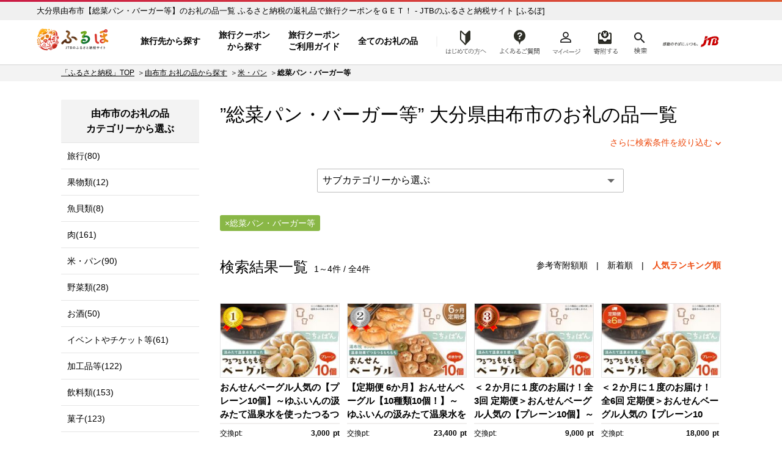

--- FILE ---
content_type: text/html; charset=UTF-8
request_url: https://furu-po.com/goods_list/442135/1/42
body_size: 15385
content:

<!DOCTYPE html>
<html lang="ja">
<head>
	<meta charset="UTF-8">

	<title>大分県由布市 【総菜パン・バーガー等】のお礼の品一覧 | JTBのふるさと納税サイト&nbsp;[ふるぽ]</title>
<meta name="description" content="大分県由布市,【総菜パン・バーガー等】のお礼の品一覧,ふるさと納税の返礼品でJTBの「旅行クーポン」や「旅行券」、ホテル旅館の「宿泊券」をGET！選べる旅先多数、北海道から沖縄まで、ふるさと納税で旅にでかけよう。">
<meta name="keywords" content="大分県由布市,総菜パン・バーガー等,ふるさと納税,ふるぽ">
	<meta http-equiv="Content-Type" content="text/html; charset=utf-8">
	<meta http-equiv="Content-Style-Type" content="text/css">
	<meta http-equiv="Content-Script-Type" content="text/javascript">
	<meta name="viewport" content="width=device-width,initial-scale=1.0,minimum-scale=1.0">

	<link rel="canonical" href="https://furu-po.com/goods_list/442135/1/42">
		
	<!-- CSS in head Start -->
	
	<link rel="stylesheet" href="https://furu-po.com/css/cssreset-min.css">
	<link rel="stylesheet" href="https://furu-po.com/css/reset.css">
	<link rel="stylesheet" href="https://furu-po.com/css/style.css?2411140100">
	<link rel="stylesheet" href="https://furu-po.com/css/product.css?2008261730">
	<link rel="stylesheet" href="https://furu-po.com/css/slick.css">
	<link rel="stylesheet" href="https://furu-po.com/css/slick-theme.css">
	<link rel="stylesheet" href="https://furu-po.com/css/kendo.common.min.css">
	<link rel="stylesheet" href="https://furu-po.com/css/remodal.css">
	<link rel="stylesheet" href="https://furu-po.com/css/remodal-default-theme.css">
	<link rel="stylesheet" href="https://furu-po.com/css/meanmenu.css" media="all">
	<link rel="stylesheet" href="https://furu-po.com/css/modaal.min.css" media="all">
	<link rel="stylesheet" href="https://furu-po.com/css/new2021/common/common.css"/>

	<!-- favicon -->
    <link rel="shortcut icon" href="/favicon.ico"/>
    <link rel="apple-touch-icon" sizes="180x180" href="/apple-touch-icon.png"/>
	<!-- End favicon -->
	<!-- CSS in head End -->

	<!-- Script in head Start -->
	
<!-- Google Tag Manager -->
<script>(function(w,d,s,l,i){w[l]=w[l]||[];w[l].push({'gtm.start':
new Date().getTime(),event:'gtm.js'});var f=d.getElementsByTagName(s)[0],
j=d.createElement(s),dl=l!='dataLayer'?'&l='+l:'';j.async=true;j.src=
'https://www.googletagmanager.com/gtm.js?id='+i+dl;f.parentNode.insertBefore(j,f);
})(window,document,'script','dataLayer','GTM-PT96LD6');</script>
<!-- End Google Tag Manager -->

<script src="https://cdn-blocks.karte.io/f13eefcb8c2cca98d6a04d16f1d129a6/builder.js"></script>
	<!-- Script in head End -->

	<script type="application/ld+json">
	{"@context":"http://schema.org/","@type":"BreadcrumbList","itemListElement":[{"@type":"ListItem","position":1,"name":"JTBのふるさと納税サイト [ふるぽ]","item":"https://furu-po.com/"},{"@type":"ListItem","position":2,"name":"由布市 お礼の品から探す","item":"https://furu-po.com/goods_list/442135"},{"@type":"ListItem","position":3,"name":"米・パン","item":"https://furu-po.com/goods_list/442135/1"},{"@type":"ListItem","position":4,"name":"総菜パン・バーガー等"}]}	</script>

	<!-- egg start -->
	<script type="text/javascript" src="https://furu-po.com/js/common.js"></script>

	<style type="text/css">
	<!--
	/* ページャー */
	.table_none span{ color:#721B29; border:1px solid #F2C7CE; padding:3px 6px; font-size:13px; line-height:16px; background-color:#F8E3E6; font-weight:bold;}

	.table_none a,
	.table_none a:link,
	.table_none a:visited{ color:#933131; border:1px #E48F9C solid; padding:3px 6px; font-size:13px; line-height:16px;}
	.table_none a:active,
	.table_none a:hover{  color:#fff; border:1px #E05151 solid; padding:3px 6px; font-size:13px; line-height:16px; background-color:#E05151;}

	.next_page a{border:1px #039936 solid; padding:6px 6px 0px 6px;}

	.td_next_page{ padding-left:26px;padding-left:12px!important; padding-right:12px!important;}
	.next_page a:link,
	.next_page a:visited{color:#aa0000!important;}
	.next_page a:active,#contents .next_page a:hover{color: #fff!important;}

	-->
	</style>
	<!-- egg end -->

	<style type="text/css">
	<!--
	.sidenavi .side_nav_bnr {
	display: inline-block;
	width: 226px;
	margin: 0 auto 20px auto;
}
.sidenavi .side_nav_bnr ul li {
	display: inline-block;
	width: 100%;
	height: auto;
	margin: 0 0 8px 0;
}
.sidenavi .side_nav_bnr ul li:last-of-type {
	margin: 0;
}
@media(max-width:1023px){
	.sidenavi .side_nav_bnr {
		width: 94%!important;
		margin: 0 3% 0 3%;
	}
	.sidenavi .side_nav_bnr ul li {
		display: inline-block;
		float: left;
		width: 46%;
		height: auto;
		margin: 0 1.8% 10px 1.8%;
	}
	.sidenavi .side_nav_bnr ul li:last-of-type {
		margin: 0 1.6% 10px 1.6%;
	}
	.sidenavi .side_nav_bnr ul li img {
		width: 100%;
		height: auto;
	}
}
@media screen and (min-width:640px) and ( max-width:1023px) {
	.sidenavi .side_nav_bnr ul li {
		width: 31%;
		margin: 0 1% 10px 1%;
	}
	.sidenavi .side_nav_bnr ul li:last-of-type {
		margin: 0 1% 10px 1%;
	}
}
#top-topics {
	margin: 30px auto;
	padding: 0;
}
#top-topics ul {
	display: inline-block;
	margin: 0 auto 15px auto;
width: 90%;
}
#top-topics ul li {
	font-size: 15px;
	display: inline-block;
	padding: 0 8px 0 0;
	vertical-align: middle;
	margin: 0 0 15px 0;
	color: #000;
	height: 30px;
	font-weight: bold;
}
#top-topics ul  a {
}
#top-topics ul li:hover {
	color: #f37f56;
}
@media(max-width:600px){
	#top-topics {
		width: 90%;
		margin: 0 auto;
		padding: 0;
		text-align: center;
	}
	#top-topics ul {
		width: 100%;
		margin: 0 0 10px 0;
	}
	#top-topics ul li {
	padding: 0;
	margin: 0 0.5% 5px 0.5%;
	}
}
.tooltip {
	position: relative;
	display: inline-block;
	cursor: pointer;
}
.tooltip .tooltiptext {
	position: absolute;
	z-index: 1;
	bottom: 50px;
	left: 8%;
	visibility: hidden;
	width: auto;
	white-space: nowrap;
	padding: 0.5em 0.8em;
	transition: opacity 1s;
	text-align: center;
	opacity: 0;
	color: #ffffff;
	font-weight: normal;
	font-size: 14px;
	line-height: 1.4;
	border-radius: 10px;
	background-color: #f56e00;
}
.tooltip .tooltiptext::after {
	position: absolute;
	top: 100%;
	left: 50%;
	margin-left: -5px;
	content: ' ';
	border: 8px solid transparent;
	border-top-color: #f56e00;
}
.tooltip:hover .tooltiptext {
	visibility: visible;
	opacity: 1;
}
@media(max-width:600px){
.tooltip:hover .tooltiptext {
	display: none;
}
}
.top-topics_search {
	display: inline-block;
	width: 100%;
	margin: 0 0 20px 0;
	background: #f8f8f8;
}
.top-topics_search .top-topics_search_inner {
	margin: 20px 10px;
	text-align: left;
}
.top-topics_search .top-topics_search_inner .top-head-search {
	display: inline-block;
	width: 100%;
	margin: 0 0 12px 0;
}
.top-topics_search .top-topics_search_inner .top-head-search h2 {
	float: left;
	font-size: 15px;
	font-weight: bold;
	margin-right: 20px;
	line-height: 36px;
}
.top-topics_search .top-topics_search_inner .top-head-search input[type="text"] {
	float: left;
	width: 500px;
	padding: 5px 10px 3px 10px;
	margin: 0 10px 0 0;
	background: #fff;
	border: 0;
	font-size: 17px;
	border: 1px #dcdcdc solid;
	box-shadow: 3px 3px 3px rgba(0, 0, 0, 0.3) inset;
}
.top-topics_search .top-topics_search_inner .top-head-search input.btn {
	float: left;
	margin: 0;
	width: 80px;
	font-size: 17px;
	padding: 4px 0;
	background: #89b746;
	border: 0;
	color: #ffffff;
	border-radius: 2px;
	-webkit-border-radius: 2px;
	-moz-border-radius: 2px;
	cursor: pointer;
	outline: none;
}
	-->
	</style>
	
</head>

<body>
<div id="wrapper">

	<!--  HEADER Start  -->
	<!-- Google Tag Manager (noscript) -->
<noscript><iframe src="https://www.googletagmanager.com/ns.html?id=GTM-PT96LD6"
				  height="0" width="0" style="display:none;visibility:hidden"></iframe></noscript>
<!-- End Google Tag Manager (noscript) -->

	<header class="header-global">
		<div class="inner-wrap">

			<!--  PC Header Start  -->
			<div class="head-pc">
				<p id="h1-Title">
					<a href="https://furu-po.com/">ふるぽ　JTBのふるさと納税サイト</a>
				</p>
									<p class="head_read">大分県由布市【総菜パン・バーガー等】のお礼の品一覧  ふるさと納税の返礼品で旅行クーポンをＧＥＴ！ - JTBのふるさと納税サイト&nbsp;[ふるぽ]</p>
								<nav class="head-nav" style="display: none;">
					<ul class="head-nav-txt">
						<li class="nav01">
							<a href="https://furu-po.com/area">旅行先から探す</a>
						</li>
						<li class="nav02">
							<a href="https://furu-po.com/coupon">旅行クーポン<br>から探す</a>
						</li>
						<li class="nav04">
							<a href="https://furu-po.com/travel">旅行クーポン<br>ご利用ガイド</a>
						</li>
						<li class="nav03 btn-toggle"><a href="#">全てのお礼の品</a></li>
						<div class="toggle_box collapsible">
							<div class="item-list">
								<div class="mark"></div>
								<div class="hide_menu btn-close">閉じる</div>

								<div class="toggle-ttl border-bottom"><a href="https://furu-po.com/ranking.php">ランキング</a></div>
								<div class="toggle-ttl"><a href="https://furu-po.com/lg_list.php">地域から探す</a></div>
								<ul class="toggle-nav-lg">
									<li><a href="https://furu-po.com/lg_list/hokkaido">北海道</a></li>
									<li><a href="https://furu-po.com/lg_list/tohoku">東北</a></li>
									<li><a href="https://furu-po.com/lg_list/kanto">関東</a></li>
									<li><a href="https://furu-po.com/lg_list/chubu">中部</a></li>
									<li><a href="https://furu-po.com/lg_list/kinki">近畿</a></li>
									<li><a href="https://furu-po.com/lg_list/chugoku">中国</a></li>
									<li><a href="https://furu-po.com/lg_list/shikoku">四国</a></li>
									<li><a href="https://furu-po.com/lg_list/kyushu">九州</a></li>
									<li><a href="https://furu-po.com/lg_list/okinawa">沖縄</a></li>
								</ul>
								<div class="toggle-ttl"><p>カテゴリーから探す</p></div>

								<!--  お礼の品からさがす Start  -->
								<ul><li><a href="https://furu-po.com/goods_list/280"><img src="https://furu-po.com/s3img/category/280.jpg" alt="旅行" /><h3>旅行(2543)</h3></a></li>
<li><a href="https://furu-po.com/goods_list/7"><img src="https://furu-po.com/s3img/category/7.jpg" alt="果物類" /><h3>果物類(10888)</h3></a></li>
<li><a href="https://furu-po.com/goods_list/3"><img src="https://furu-po.com/s3img/category/3.jpg" alt="魚貝類" /><h3>魚貝類(6317)</h3></a></li>
<li><a href="https://furu-po.com/goods_list/2"><img src="https://furu-po.com/s3img/category/2.jpg" alt="肉" /><h3>肉(9943)</h3></a></li>
<li><a href="https://furu-po.com/goods_list/1"><img src="https://furu-po.com/s3img/category/1.jpg" alt="米・パン" /><h3>米・パン(5088)</h3></a></li>
<li><a href="https://furu-po.com/goods_list/5"><img src="https://furu-po.com/s3img/category/5.jpg" alt="エビ・カニ等" /><h3>エビ・カニ等(988)</h3></a></li>
<li><a href="https://furu-po.com/goods_list/6"><img src="https://furu-po.com/s3img/category/6.jpg" alt="野菜類" /><h3>野菜類(1592)</h3></a></li>
<li><a href="https://furu-po.com/goods_list/8"><img src="https://furu-po.com/s3img/category/8.jpg" alt="お酒" /><h3>お酒(5449)</h3></a></li>
<li><a href="https://furu-po.com/goods_list/10"><img src="https://furu-po.com/s3img/category/10.jpg" alt="イベントやチケット等" /><h3>イベントやチケット等(4862)</h3></a></li>
<li><a href="https://furu-po.com/goods_list/20"><img src="https://furu-po.com/s3img/category/20.jpg" alt="加工品等" /><h3>加工品等(10795)</h3></a></li>
<li><a href="https://furu-po.com/goods_list/31"><img src="https://furu-po.com/s3img/category/31.jpg" alt="飲料類" /><h3>飲料類(4494)</h3></a></li>
<li><a href="https://furu-po.com/goods_list/32"><img src="https://furu-po.com/s3img/category/32.jpg" alt="菓子" /><h3>菓子(5830)</h3></a></li>
<li><a href="https://furu-po.com/goods_list/33"><img src="https://furu-po.com/s3img/category/33.jpg" alt="麺類" /><h3>麺類(1673)</h3></a></li>
<li><a href="https://furu-po.com/goods_list/34"><img src="https://furu-po.com/s3img/category/34.jpg" alt="家具・装飾品" /><h3>家具・装飾品(13717)</h3></a></li>
<li><a href="https://furu-po.com/goods_list/35"><img src="https://furu-po.com/s3img/category/35.jpg" alt="美容" /><h3>美容(2267)</h3></a></li>
<li><a href="https://furu-po.com/goods_list/125"><img src="https://furu-po.com/s3img/category/125.jpg" alt="調味料・油" /><h3>調味料・油(2108)</h3></a></li>
<li><a href="https://furu-po.com/goods_list/136"><img src="https://furu-po.com/s3img/category/136.jpg" alt="雑貨・日用品" /><h3>雑貨・日用品(27661)</h3></a></li>
<li><a href="https://furu-po.com/goods_list/144"><img src="https://furu-po.com/s3img/category/144.jpg" alt="ファッション" /><h3>ファッション(13672)</h3></a></li>
<li><a href="https://furu-po.com/goods_list/152"><img src="https://furu-po.com/s3img/category/152.jpg" alt="感謝状等" /><h3>感謝状等(38)</h3></a></li>
<li><a href="https://furu-po.com/goods_list/166"><img src="https://furu-po.com/s3img/category/166.jpg" alt="地域のお礼の品" /><h3>地域のお礼の品(1547)</h3></a></li>
<li><a href="https://furu-po.com/goods_list/176"><img src="https://furu-po.com/s3img/category/176.jpg" alt="卵（鶏、烏骨鶏等）" /><h3>卵（鶏、烏骨鶏等）(203)</h3></a></li>
<li><a href="https://furu-po.com/goods_list/281"><img src="https://furu-po.com/s3img/category/281.jpg" alt="鍋セット" /><h3>鍋セット(856)</h3></a></li>
<li><a href="https://furu-po.com/goods_list/1150"><img src="https://furu-po.com/s3img/category/1150.jpg" alt="コロナ被害事業者支援" /><h3>コロナ被害事業者支援(37)</h3></a></li>
<li><a href="https://furu-po.com/goods_list/1223"><img src="https://furu-po.com/s3img/category/1223.jpg" alt="スポーツ・アウトドア" /><h3>スポーツ・アウトドア(4086)</h3></a></li>
<li><a href="https://furu-po.com/goods_list/135"><img src="https://furu-po.com/s3img/category/135.jpg" alt="民芸品・工芸品" /><h3>民芸品・工芸品(13222)</h3></a></li>
<li><a href="https://furu-po.com/goods_list/1200"><img src="https://furu-po.com/s3img/category/1200.jpg" alt="電化製品" /><h3>電化製品(2637)</h3></a></li>
<li><a href="https://furu-po.com/goods_list.php?events=search&キーワード=ギフト：ギフト対象商品&検索=検索"><img src="https://furu-po.com/s3img/category/gift_01.png" alt="ギフト商品" /><h3>ギフト対象商品(3561)</h3></a></li>
</ul>
								<!--  お礼の品からさがす Start  -->

							</div>
						</div>
						<li class="nav08 btn-toggle"><a href="https://furu-po.com/first01.php">はじめての方へ</a></li>
						<div class="toggle_box3 collapsible">
							<div class="item-list">
								<div class="mark"></div>
								<div class="hide_menu3 btn-close">閉じる</div>

								<!--  はじめての方へ Start  -->
								
	<ul>
		<li class="fnav01"><a href="https://furu-po.com/first01.php">ふるさと納税とは？</a></li>
		<li class="fnav02"><a href="https://furu-po.com/first02.php">便利なポイント制？</a></li>
		<li class="fnav03"><a href="https://furu-po.com/first03.php">ふるぽとは？</a></li>
		<li class="fnav04"><a href="https://furu-po.com/first04.php">ふるさと納税の流れ</a></li>
		<li class="fnav05"><a href="https://furu-po.com/first05.php">控除上限を計算する</a></li>
	</ul>

								<!--  はじめての方へ Start  -->

							</div>
						</div>
					</ul>
				</nav>

				<nav class="help">
					<ul>
						<li class="nav09"><a href="https://faq.furu-po.com/?site_domain=donor">よくあるご質問</a></li>
						<li class="nav05"><a href="https://furu-po.com/mypage/">マイページ</a></li>
						<li class="nav06 nav-cart"><a href="https://furu-po.com/cart.php">寄附するリスト</a></li>
						<li class="nav07 btn-toggle"><a href="https://furu-po.com/save_search_keyword.php">検索</a></li>
						<div class="toggle_box2 collapsible">
							<div class="mark"></div>
							<div class="hide_menu2 btn-close">×</div>
							<form action="https://furu-po.com/save_search_keyword.php" name="form_events_header" method="GET">
								<strong>探したいお礼の品は何ですか？</strong>
								<input name="events" type="hidden" value="search">
								<input type="text" name="キーワード" placeholder="キーワード入力"/>
								<input type="submit" name="検索" value="検索" class="btn" />
							</form>
						</div>
					</ul>
					<a href="https://www.jtb.co.jp/" target="_blank" rel="noopener noreferrer"><img src="https://furu-po.com/img/jtb_logo_190927.png" alt="感動のそばに、いつも。JTB" /></a>
				</nav>
			</div><!--  PC Header End  -->

			<!--  SP Header Start  -->
			<div class="head-sp">
				<p id="h1-Title">
					<a href="https://furu-po.com/">ふるぽ　JTBのふるさと納税サイト</a>
				</p>
									<p class="head_read">大分県由布市【総菜パン・バーガー等】のお礼の品一覧  ふるさと納税の返礼品で旅行クーポンをＧＥＴ！ - JTBのふるさと納税サイト&nbsp;[ふるぽ]</p>
								<nav class="help">
					<ul>
						<li class="nav08"><a href="https://furu-po.com/first01.php">はじめての方へ</a></li>
						<li class="nav09"><a href="https://faq.furu-po.com/?site_domain=donor">よくあるご質問</a></li>
						<li class="nav05"><a href="https://furu-po.com/mypage/">マイページ</a></li>
						<li class="nav06 nav-cart"><a href="https://furu-po.com/cart.php">寄附する</a></li>
					</ul>
				</nav>
				<div class="jtb-logo"><a href="https://www.jtb.co.jp/" target="_blank" rel="noopener noreferrer"><img src="https://furu-po.com/img/jtb_logo_sp.png" alt="感動のそばに、いつも。JTB" /></a></div>
				<div class="sp-head-nav">
					<div class="head-search">
						<form action="https://furu-po.com/save_search_keyword.php" name="form_events_header" method="GET">
							<input name="events" type="hidden" value="search">
							<input type="text" name="キーワード" placeholder="キーワード入力"/>
							<input type="image" src="https://furu-po.com/img/new2021/common/icon_search.png" alt="検索" class="btn">
						</form>
					</div>

					<nav class="head-nav-sp">
					<ul>
						<li class="nav01">
							<a href="https://furu-po.com/area">旅行先から探す</a>
						</li>
						<li class="nav02">
							<a href="https://furu-po.com/coupon">旅行クーポン<br>から探す</a>
						</li>
						<li class="nav04">
							<a href="https://furu-po.com/travel">旅行クーポン<br>ご利用ガイド</a>
						</li>
						<li class="nav03 btn-toggle"><a href="#">全ての<br>お礼の品</a></li>

						<div class="toggle_box collapsible">
							<div class="item-list">
								<div class="hide_menu btn-close"></div>

								<p class="nav-ttl">全てのお礼の品</p>
								<div class="toggle-ttl"><a href="https://furu-po.com/ranking.php">ランキング</a></div>
								<div class="toggle-ttl accordion-trigger border-top"><p>地域から探す</p></div>
									<ul class="accordion-cont">
									<li><a href="https://furu-po.com/lg_list.php">地域から探すTOP</a></li>
										<li><a href="https://furu-po.com/lg_list/hokkaido">北海道</a></li>
										<li><a href="https://furu-po.com/lg_list/tohoku">東北</a></li>
										<li><a href="https://furu-po.com/lg_list/kanto">関東</a></li>
										<li><a href="https://furu-po.com/lg_list/chubu">中部</a></li>
										<li><a href="https://furu-po.com/lg_list/kinki">近畿</a></li>
										<li><a href="https://furu-po.com/lg_list/chugoku">中国</a></li>
										<li><a href="https://furu-po.com/lg_list/shikoku">四国</a></li>
										<li><a href="https://furu-po.com/lg_list/kyushu">九州</a></li>
										<li><a href="https://furu-po.com/lg_list/okinawa">沖縄</a></li>
									</ul>
									<div class="toggle-ttl border-top accordion-trigger"><p>カテゴリーから探す</p></div>

									<!--  お礼の品からさがす Start  -->
									<ul class="accordion-cont"><li><a href="https://furu-po.com/goods_list/280">旅行(2543)</a></li>
<li><a href="https://furu-po.com/goods_list/7">果物類(10888)</a></li>
<li><a href="https://furu-po.com/goods_list/3">魚貝類(6317)</a></li>
<li><a href="https://furu-po.com/goods_list/2">肉(9943)</a></li>
<li><a href="https://furu-po.com/goods_list/1">米・パン(5088)</a></li>
<li><a href="https://furu-po.com/goods_list/5">エビ・カニ等(988)</a></li>
<li><a href="https://furu-po.com/goods_list/6">野菜類(1592)</a></li>
<li><a href="https://furu-po.com/goods_list/8">お酒(5449)</a></li>
<li><a href="https://furu-po.com/goods_list/10">イベントやチケット等(4862)</a></li>
<li><a href="https://furu-po.com/goods_list/20">加工品等(10795)</a></li>
<li><a href="https://furu-po.com/goods_list/31">飲料類(4494)</a></li>
<li><a href="https://furu-po.com/goods_list/32">菓子(5830)</a></li>
<li><a href="https://furu-po.com/goods_list/33">麺類(1673)</a></li>
<li><a href="https://furu-po.com/goods_list/34">家具・装飾品(13717)</a></li>
<li><a href="https://furu-po.com/goods_list/35">美容(2267)</a></li>
<li><a href="https://furu-po.com/goods_list/125">調味料・油(2108)</a></li>
<li><a href="https://furu-po.com/goods_list/136">雑貨・日用品(27661)</a></li>
<li><a href="https://furu-po.com/goods_list/144">ファッション(13672)</a></li>
<li><a href="https://furu-po.com/goods_list/152">感謝状等(38)</a></li>
<li><a href="https://furu-po.com/goods_list/166">地域のお礼の品(1547)</a></li>
<li><a href="https://furu-po.com/goods_list/176">卵（鶏、烏骨鶏等）(203)</a></li>
<li><a href="https://furu-po.com/goods_list/281">鍋セット(856)</a></li>
<li><a href="https://furu-po.com/goods_list/1150">コロナ被害事業者支援(37)</a></li>
<li><a href="https://furu-po.com/goods_list/1223">スポーツ・アウトドア(4086)</a></li>
<li><a href="https://furu-po.com/goods_list/135">民芸品・工芸品(13222)</a></li>
<li><a href="https://furu-po.com/goods_list/1200">電化製品(2637)</a></li>
<li><a href="https://furu-po.com/goods_list.php?events=search&キーワード=ギフト：ギフト対象商品&検索=検索">ギフト対象商品(3561)</a></li>
</ul>
									<!--  お礼の品からさがす Start  -->
							</div>
						</div>
					</ul>
				</nav>
				</div>
			</div><!--  SP Header End  -->

		</div>
	</header>


	
	<!--  HEADER End  -->

<form name="form_events" id="form_events" action="/goods_list.php" method="GET"  enctype="multipart/form-data" >
<input name="events" type="hidden" value="search">
<input name="lg" type="hidden" value="442135">
<input name="category" type="hidden" value="1">
<input name="subcategory" type="hidden" value="42">
<input name="sub2category" type="hidden" value="">
<input name="amount" type="hidden" value="">
<input name="area" type="hidden" value="">
<input name="pref" type="hidden" value="">
<input name="sort" type="hidden" value="">
<input name="id" type="hidden">
<input name="p" type="hidden" value="">
<input name="キーワード" type="hidden" value="">


	<!-- MainContent Start 2Column -->
	<section class="column">

		<div class="topic-path"><ul class="breadcrumb"><li><a href="https://furu-po.com/">「ふるさと納税」TOP</a></li><li><a href="https://furu-po.com/goods_list/442135">由布市 お礼の品から探す</a></li><li><a href="https://furu-po.com/goods_list/442135/1">米・パン</a></li><li class="current"><strong>総菜パン・バーガー等</strong></li></ul></div>
		<div class="two-column lg-page">

			<!-- MainContent Start -->
			<div class="maincontent">

				<!-- Search -->
				<div class="search">

					<div class="search-result">

						<h1>”総菜パン・バーガー等”&nbsp;大分県<a href="https://furu-po.com/lg_list/kyushu/oita/442135">由布市</a>のお礼の品一覧</h1>
						
						<div class="refine"><a href="#" data-remodal-target="modal">さらに検索条件を絞り込む</a></div>

						<!-- SubCategory Menu Start -->
												<div class="subcategory">
							<div class="ranking-menu cp_category">
								<form name="sort_form">
									<select name="サブカテゴリ_選択" id="サブカテゴリ_選択"  onchange="dropsort();">
										<option value="">サブカテゴリーから選ぶ</option>
										<option value="goods_list/442135/1/42/497">総菜パン</option>									</select>
								</form>
							</div>
						</div>
												<!-- SubCategory Menu end -->

						<div class="sub-category">
							<div class="condition">
								<div class="tag" name="conditions" id="conditions_subcategory_1_42"><p>総菜パン・バーガー等</p></div>							</div>
						</div>
					</div>

					<div class="remodal" data-remodal-id="modal">
						<a data-remodal-action="close" class="remodal-close"></a>
						<div class="popup">
							<div class="popup_head">
								<h2>検索条件を変更する</h2>
								<p>今指定している検索条件に加えて、さらにあなたのお好きな条件で絞り込むことができます</p>
							</div>
							<div class="popup_body" style="height: auto;" >

																<h3>選択中の自治体</h3>
								<ul>
									<li class="current"><a href="javascript:void(0)" onClick="return false;">大分県由布市</a></li>
								</ul>
								
								<h3>寄附金額</h3>
								<ul id="condition_amount">
									<li id="amount_9999"><a href="javascript:void(0)" onClick="return false;">～9,999円</a></li>
									<li id="amount_19999"><a href="javascript:void(0)" onClick="return false;">～19,999円</a></li>
									<li id="amount_20000-49999"><a href="javascript:void(0)" onClick="return false;">20,000円～49,999円</a></li>
									<li id="amount_50000"><a href="javascript:void(0)" onClick="return false;">50,000円～</a></li>
									<li id="amount_100000"><a href="javascript:void(0)" onClick="return false;">100,000円～</a></li>
									<li id="amount_200000"><a href="javascript:void(0)" onClick="return false;">200,000円～</a></li>
									<li id="amount_500000"><a href="javascript:void(0)" onClick="return false;">500,000円～</a></li>
									<li id="amount_1000000"><a href="javascript:void(0)" onClick="return false;">1,000,000円～</a></li>
								</ul>

																	<h3>サブカテゴリー</h3>
									<ul id="condition_category">
																				<li id="subcategory_42"><a href="javascript:void(0)" onClick="return false;">総菜パン・バーガー等(4)</a></li>
																				<li id="subcategory_497"><a href="javascript:void(0)" onClick="return false;">総菜パン(4)</a></li>
																	</ul>
								
								
							</div>
							<div class="popup_foot">
							<a href="#" name="do_search">この条件で検索する</a>
							</div>
						</div>
					</div>

					<!-- ジャンプボタン Start -->
									<!--<div id="top-topics">
					<ul>
						<a href="/goods_recommend_list.php" target="_blank"><li class="topics_osusume">
							<div class="tooltip">
							<picture>
								<source media="(max-width:600px)" srcset="/s3img/keyword/topics_osusume_sp.png">
								<img src="/s3img/keyword/topics_osusume.png" alt="スタッフおすすめ">
							</picture>
							<span class="tooltiptext">今週の特集はこちら<br>
							～趣味を楽しもう。～</span>
							</div>
						</li></a>
						<a href="/today_pick_up_list.php" target="_blank"><li class="topics_pickup">
							<picture>
								<source media="(max-width:600px)" srcset="/s3img/keyword/topics_pickup_sp.png">
								<img src="/s3img/keyword/topics_pickup.png" alt="本日のピックアップ">
							</picture>
						</li></a>
						<a href="/small_quantity_goods_list.php" target="_blank"><li class="topics_close">
							<picture>
								<source media="(max-width:600px)" srcset="/s3img/keyword/topics_close_sp.png">
								<img src="/s3img/keyword/topics_close.png" alt="受付終了間近">
							</picture>
						</li></a>
					</ul>
				</div>--><!-- TOP TOPICS End -->					<!-- ジャンプボタン End -->

					<div class="search-list">
											<h2>検索結果一覧<span>1～4件&nbsp;/&nbsp;全4件</span></h2>
						<div class="sort">
													<a href="#" id="sort_kifugaku">参考寄附額順</a>　|　<a href="#" id="sort_new">新着順</a>　|　<span class="current" id="sort_popular">人気ランキング順</span>
												</div>

						<div class="itemlist">
							<div class="box">
								<div class="photo">
									<div class="rank rank01">1</div>									<a href="https://furu-po.com/goods_detail.php?id=12361433" target="_blank" rel="noopener noreferrer"><img src="https://furu-po.com/s3img/thumb/goods_img/1/12361433/20230613114057/7844405.thumb.jpg" alt="おんせんベーグル人気の【プレーン10個】～ゆふいんの汲みたて温泉水を使ったつるつるもちもちのベーグル～" class="img" /></a>
								</div>
								<h3>
																											<a href="https://furu-po.com/goods_detail.php?id=12361433" target="_blank" rel="noopener noreferrer">おんせんベーグル人気の【プレーン10個】～ゆふいんの汲みたて温泉水を使ったつるつるもちもちのベーグル～</a></h3>
								<div class="item-info">
									<div class="pt">交換pt:
										<div class="right">3,000<span>pt</span></div>
									</div>
									<div class="price">参考寄附額:
										<div class="right">10,000<span>円</span></div>
									</div>
									<div class="id">管理番号:
										<div class="right">EC06</div>
									</div>
								</div>
								<div class="icon kyushu">
									<a class="icon kyushu" href="https://furu-po.com/lg_list/kyushu">九州地方</a>
								</div>
								<div class="region">
																	<a href="https://furu-po.com/lg_list/kyushu/oita">大分県</a>&nbsp;<a href="https://furu-po.com/lg_list/kyushu/oita/442135">由布市</a>
																</div>
							</div>

							<div class="box">
								<div class="photo">
									<div class="rank rank02">2</div>									<a href="https://furu-po.com/goods_detail.php?id=12594905" target="_blank" rel="noopener noreferrer"><img src="https://furu-po.com/s3img/thumb/goods_img/1/12594905/20230713050032/8124084.thumb.jpg" alt="【定期便&nbsp;6か月】おんせんベーグル【10種類10個！】～ゆふいんの汲みたて温泉水を使ったつるつるもちもちのベーグル～" class="img" /></a>
								</div>
								<h3>
																											<a href="https://furu-po.com/goods_detail.php?id=12594905" target="_blank" rel="noopener noreferrer">【定期便&nbsp;6か月】おんせんベーグル【10種類10個！】～ゆふいんの汲みたて温泉水を使ったつるつるもちもちのベーグル～</a></h3>
								<div class="item-info">
									<div class="pt">交換pt:
										<div class="right">23,400<span>pt</span></div>
									</div>
									<div class="price">参考寄附額:
										<div class="right">78,000<span>円</span></div>
									</div>
									<div class="id">管理番号:
										<div class="right">EC07</div>
									</div>
								</div>
								<div class="icon kyushu">
									<a class="icon kyushu" href="https://furu-po.com/lg_list/kyushu">九州地方</a>
								</div>
								<div class="region">
																	<a href="https://furu-po.com/lg_list/kyushu/oita">大分県</a>&nbsp;<a href="https://furu-po.com/lg_list/kyushu/oita/442135">由布市</a>
																</div>
							</div>

							<div class="box">
								<div class="photo">
									<div class="rank rank03">3</div>									<a href="https://furu-po.com/goods_detail.php?id=18837963" target="_blank" rel="noopener noreferrer"><img src="https://furu-po.com/s3img/thumb/goods_img/1/18837963/20241209202931/17480598.thumb.jpg" alt="＜２か月に１度のお届け！全3回&nbsp;定期便＞おんせんベーグル人気の【プレーン10個】～ゆふいんの汲みたて温泉水を使ったつるつるもちもちのベーグル～" class="img" /></a>
								</div>
								<h3>
																											<a href="https://furu-po.com/goods_detail.php?id=18837963" target="_blank" rel="noopener noreferrer">＜２か月に１度のお届け！全3回&nbsp;定期便＞おんせんベーグル人気の【プレーン10個】～ゆふいんの汲みたて温泉水を使ったつるつるもちもちのベーグル～</a></h3>
								<div class="item-info">
									<div class="pt">交換pt:
										<div class="right">9,000<span>pt</span></div>
									</div>
									<div class="price">参考寄附額:
										<div class="right">30,000<span>円</span></div>
									</div>
									<div class="id">管理番号:
										<div class="right">EC41</div>
									</div>
								</div>
								<div class="icon kyushu">
									<a class="icon kyushu" href="https://furu-po.com/lg_list/kyushu">九州地方</a>
								</div>
								<div class="region">
																	<a href="https://furu-po.com/lg_list/kyushu/oita">大分県</a>&nbsp;<a href="https://furu-po.com/lg_list/kyushu/oita/442135">由布市</a>
																</div>
							</div>

							<div class="box">
								<div class="photo">
																		<a href="https://furu-po.com/goods_detail.php?id=18838011" target="_blank" rel="noopener noreferrer"><img src="https://furu-po.com/s3img/thumb/goods_img/1/18838011/20241209202932/17480602.thumb.jpg" alt="＜２か月に１度のお届け！全6回&nbsp;定期便＞おんせんベーグル人気の【プレーン10個】～ゆふいんの汲みたて温泉水を使ったつるつるもちもちのベーグル～" class="img" /></a>
								</div>
								<h3>
																											<a href="https://furu-po.com/goods_detail.php?id=18838011" target="_blank" rel="noopener noreferrer">＜２か月に１度のお届け！全6回&nbsp;定期便＞おんせんベーグル人気の【プレーン10個】～ゆふいんの汲みたて温泉水を使ったつるつるもちもちのベーグル～</a></h3>
								<div class="item-info">
									<div class="pt">交換pt:
										<div class="right">18,000<span>pt</span></div>
									</div>
									<div class="price">参考寄附額:
										<div class="right">60,000<span>円</span></div>
									</div>
									<div class="id">管理番号:
										<div class="right">EC42</div>
									</div>
								</div>
								<div class="icon kyushu">
									<a class="icon kyushu" href="https://furu-po.com/lg_list/kyushu">九州地方</a>
								</div>
								<div class="region">
																	<a href="https://furu-po.com/lg_list/kyushu/oita">大分県</a>&nbsp;<a href="https://furu-po.com/lg_list/kyushu/oita/442135">由布市</a>
																</div>
							</div>

						</div>

						

						
						<div class="sub-category">
							<p>米・パン：<a href="https://furu-po.com/goods_list/442135/1/36">米</a>　<a href="https://furu-po.com/goods_list/442135/1/38">玄米</a>　<a href="https://furu-po.com/goods_list/442135/1/39">もち米・餅</a>　<a href="https://furu-po.com/goods_list/442135/1/40">雑穀</a>　<a href="https://furu-po.com/goods_list/442135/1/41">パン</a>　<a href="https://furu-po.com/goods_list/442135/1/42">総菜パン・バーガー等</a>　</p>						</div>

										</div>
				</div><!-- Search End -->

			</div><!-- MainContent End -->

			<!-- SideNavi Start -->
			

<div class="sidenavi SideNaviNone">

	<!-- お礼の品カテゴリ Start -->
	<div class="category"><h2>由布市のお礼の品<br/>カテゴリーから選ぶ</h2><ul id="side-nav" class="popover"><li><a href="https://furu-po.com/goods_list/442135/280">旅行(80)</a>
<ul>
<li><a href="https://furu-po.com/goods_list/442135/280/147">宿泊券(78)</a></li>
<li><a href="https://furu-po.com/goods_list/442135/280/295">パッケージ旅行(15)</a></li>
</ul>
</li>
<li><a href="https://furu-po.com/goods_list/442135/7">果物類(12)</a>
<ul>
<li><a href="https://furu-po.com/goods_list/442135/7/72">もも(3)</a></li>
<li><a href="https://furu-po.com/goods_list/442135/7/175">いちご(3)</a></li>
<li><a href="https://furu-po.com/goods_list/442135/7/507">梨(4)</a></li>
<li><a href="https://furu-po.com/goods_list/442135/7/518">その他果物(2)</a></li>
</ul>
</li>
<li><a href="https://furu-po.com/goods_list/442135/3">魚貝類(8)</a>
<ul>
<li><a href="https://furu-po.com/goods_list/442135/3/67">しらす・ちりめん(1)</a></li>
<li><a href="https://furu-po.com/goods_list/442135/3/186">旬の鮮魚等(2)</a></li>
<li><a href="https://furu-po.com/goods_list/442135/3/546">うなぎ(5)</a></li>
<li><a href="https://furu-po.com/goods_list/442135/3/70">その他魚貝・加工品(2)</a></li>
</ul>
</li>
<li><a href="https://furu-po.com/goods_list/442135/2">肉(161)</a>
<ul>
<li><a href="https://furu-po.com/goods_list/442135/2/43">牛肉(121)</a></li>
<li><a href="https://furu-po.com/goods_list/442135/2/44">豚肉(3)</a></li>
<li><a href="https://furu-po.com/goods_list/442135/2/45">鶏肉(10)</a></li>
<li><a href="https://furu-po.com/goods_list/442135/2/47">ハム・ソーセージ・ハンバーグ(25)</a></li>
<li><a href="https://furu-po.com/goods_list/442135/2/48">その他肉・加工品(23)</a></li>
</ul>
</li>
<li><a href="https://furu-po.com/goods_list/442135/1">米・パン(90)</a>
<ul>
<li><a href="https://furu-po.com/goods_list/442135/1/36">米(33)</a></li>
<li><a href="https://furu-po.com/goods_list/442135/1/38">玄米(7)</a></li>
<li><a href="https://furu-po.com/goods_list/442135/1/39">もち米・餅(1)</a></li>
<li><a href="https://furu-po.com/goods_list/442135/1/40">雑穀(10)</a></li>
<li><a href="https://furu-po.com/goods_list/442135/1/41">パン(56)</a></li>
<li><a href="https://furu-po.com/goods_list/442135/1/42">総菜パン・バーガー等(4)</a></li>
</ul>
</li>
<li><a href="https://furu-po.com/goods_list/442135/6">野菜類(28)</a>
<ul>
<li><a href="https://furu-po.com/goods_list/442135/6/86">セット・詰合せ(7)</a></li>
<li><a href="https://furu-po.com/goods_list/442135/6/87">じゃがいも・サツマイモ(4)</a></li>
<li><a href="https://furu-po.com/goods_list/442135/6/88">アスパラガス・茄子(1)</a></li>
<li><a href="https://furu-po.com/goods_list/442135/6/94">豆類(1)</a></li>
<li><a href="https://furu-po.com/goods_list/442135/6/97">ジュース・加工品(1)</a></li>
<li><a href="https://furu-po.com/goods_list/442135/6/163">山菜・きのこ(15)</a></li>
<li><a href="https://furu-po.com/goods_list/442135/6/98">その他(1)</a></li>
</ul>
</li>
<li><a href="https://furu-po.com/goods_list/442135/8">お酒(50)</a>
<ul>
<li><a href="https://furu-po.com/goods_list/442135/8/99">ビール(11)</a></li>
<li><a href="https://furu-po.com/goods_list/442135/8/100">日本酒(6)</a></li>
<li><a href="https://furu-po.com/goods_list/442135/8/101">焼酎(16)</a></li>
<li><a href="https://furu-po.com/goods_list/442135/8/102">ワイン(13)</a></li>
<li><a href="https://furu-po.com/goods_list/442135/8/103">洋酒・リキュール類(9)</a></li>
<li><a href="https://furu-po.com/goods_list/442135/8/104">その他(4)</a></li>
</ul>
</li>
<li><a href="https://furu-po.com/goods_list/442135/10">イベントやチケット等(61)</a>
<ul>
<li><a href="https://furu-po.com/goods_list/442135/10/148">お食事券(18)</a></li>
<li><a href="https://furu-po.com/goods_list/442135/10/149">入場券・優待券(12)</a></li>
<li><a href="https://furu-po.com/goods_list/442135/10/150">温泉・サウナ・スパ利用券(2)</a></li>
<li><a href="https://furu-po.com/goods_list/442135/10/151">体験チケット(20)</a></li>
<li><a href="https://furu-po.com/goods_list/442135/10/155">地元のお買物券(7)</a></li>
<li><a href="https://furu-po.com/goods_list/442135/10/158">ゴルフ場利用権(6)</a></li>
<li><a href="https://furu-po.com/goods_list/442135/10/1290">シーズンパス・回数券(1)</a></li>
<li><a href="https://furu-po.com/goods_list/442135/10/1292">演芸・ミュージカル(1)</a></li>
<li><a href="https://furu-po.com/goods_list/442135/10/160">その他(4)</a></li>
</ul>
</li>
<li><a href="https://furu-po.com/goods_list/442135/20">加工品等(122)</a>
<ul>
<li><a href="https://furu-po.com/goods_list/442135/20/117">はちみつ・砂糖(16)</a></li>
<li><a href="https://furu-po.com/goods_list/442135/20/118">缶詰・瓶詰(38)</a></li>
<li><a href="https://furu-po.com/goods_list/442135/20/119">惣菜・レトルト(39)</a></li>
<li><a href="https://furu-po.com/goods_list/442135/20/120">燻製(8)</a></li>
<li><a href="https://furu-po.com/goods_list/442135/20/121">梅干・漬物・キムチ(3)</a></li>
<li><a href="https://furu-po.com/goods_list/442135/20/122">チーズ・バター(6)</a></li>
<li><a href="https://furu-po.com/goods_list/442135/20/164">乾物(3)</a></li>
<li><a href="https://furu-po.com/goods_list/442135/20/285">ジャム(19)</a></li>
<li><a href="https://furu-po.com/goods_list/442135/20/124">その他(15)</a></li>
</ul>
</li>
<li><a href="https://furu-po.com/goods_list/442135/31">飲料類(153)</a>
<ul>
<li><a href="https://furu-po.com/goods_list/442135/31/112">水・ミネラルウォーター(75)</a></li>
<li><a href="https://furu-po.com/goods_list/442135/31/113">果汁飲料(24)</a></li>
<li><a href="https://furu-po.com/goods_list/442135/31/114">お茶類(1)</a></li>
<li><a href="https://furu-po.com/goods_list/442135/31/115">コーヒー(29)</a></li>
<li><a href="https://furu-po.com/goods_list/442135/31/116">紅茶(2)</a></li>
<li><a href="https://furu-po.com/goods_list/442135/31/181">炭酸飲料(26)</a></li>
<li><a href="https://furu-po.com/goods_list/442135/31/284">牛乳・乳飲料(19)</a></li>
</ul>
</li>
<li><a href="https://furu-po.com/goods_list/442135/32">菓子(123)</a>
<ul>
<li><a href="https://furu-po.com/goods_list/442135/32/105">ケーキ・カステラ(36)</a></li>
<li><a href="https://furu-po.com/goods_list/442135/32/106">焼菓子・チョコレート(49)</a></li>
<li><a href="https://furu-po.com/goods_list/442135/32/107">煎餅・おかき(1)</a></li>
<li><a href="https://furu-po.com/goods_list/442135/32/108">饅頭・羊羹・大福(5)</a></li>
<li><a href="https://furu-po.com/goods_list/442135/32/110">ゼリー・プリン(22)</a></li>
<li><a href="https://furu-po.com/goods_list/442135/32/170">和菓子(34)</a></li>
<li><a href="https://furu-po.com/goods_list/442135/32/173">アイス・ヨーグルト(15)</a></li>
<li><a href="https://furu-po.com/goods_list/442135/32/111">その他菓子・詰合せ(67)</a></li>
</ul>
</li>
<li><a href="https://furu-po.com/goods_list/442135/33">麺類(12)</a>
<ul>
<li><a href="https://furu-po.com/goods_list/442135/33/80">うどん(2)</a></li>
<li><a href="https://furu-po.com/goods_list/442135/33/81">そば(2)</a></li>
<li><a href="https://furu-po.com/goods_list/442135/33/83">ラーメン(8)</a></li>
</ul>
</li>
<li><a href="https://furu-po.com/goods_list/442135/35">美容(87)</a>
<ul>
<li><a href="https://furu-po.com/goods_list/442135/35/129">化粧水・乳液(6)</a></li>
<li><a href="https://furu-po.com/goods_list/442135/35/130">アロマ・入浴剤(75)</a></li>
<li><a href="https://furu-po.com/goods_list/442135/35/132">その他(57)</a></li>
</ul>
</li>
<li><a href="https://furu-po.com/goods_list/442135/125">調味料・油(31)</a>
<ul>
<li><a href="https://furu-po.com/goods_list/442135/125/126">味噌(1)</a></li>
<li><a href="https://furu-po.com/goods_list/442135/125/127">たれ・ドレッシング・酢(16)</a></li>
<li><a href="https://furu-po.com/goods_list/442135/125/165">塩・だし(1)</a></li>
<li><a href="https://furu-po.com/goods_list/442135/125/286">醤油(1)</a></li>
</ul>
</li>
<li><a href="https://furu-po.com/goods_list/442135/136">雑貨・日用品(136)</a>
<ul>
<li><a href="https://furu-po.com/goods_list/442135/136/137">食器・グラス(35)</a></li>
<li><a href="https://furu-po.com/goods_list/442135/136/139">文房具・玩具(1)</a></li>
<li><a href="https://furu-po.com/goods_list/442135/136/140">キャラクター・ぬいぐるみ(3)</a></li>
<li><a href="https://furu-po.com/goods_list/442135/136/142">切手・写真・はがき(5)</a></li>
<li><a href="https://furu-po.com/goods_list/442135/136/145">花・苗木(1)</a></li>
<li><a href="https://furu-po.com/goods_list/442135/136/169">インテリア・絵画(48)</a></li>
<li><a href="https://furu-po.com/goods_list/442135/136/146">その他(61)</a></li>
</ul>
</li>
<li><a href="https://furu-po.com/goods_list/442135/144">ファッション(4)</a>
<ul>
<li><a href="https://furu-po.com/goods_list/442135/144/290">カバン(1)</a></li>
<li><a href="https://furu-po.com/goods_list/442135/144/292">靴・スリッパ・下駄(3)</a></li>
</ul>
</li>
<li><a href="https://furu-po.com/goods_list/442135/166">地域のお礼の品(6)</a>
</li>
<li><a href="https://furu-po.com/goods_list/442135/176">卵（鶏、烏骨鶏等）(14)</a>
<ul>
<li><a href="https://furu-po.com/goods_list/442135/176/177">卵（鶏、烏骨鶏等）(13)</a></li>
<li><a href="https://furu-po.com/goods_list/442135/176/178">卵加工品(2)</a></li>
</ul>
</li>
<li><a href="https://furu-po.com/goods_list/442135/281">鍋セット(4)</a>
<ul>
<li><a href="https://furu-po.com/goods_list/442135/281/301">郷土鍋(1)</a></li>
<li><a href="https://furu-po.com/goods_list/442135/281/305">その他(4)</a></li>
</ul>
</li>
<li><a href="https://furu-po.com/goods_list/442135/135">民芸品・工芸品(50)</a>
<ul>
<li><a href="https://furu-po.com/goods_list/442135/135/908">木工品・竹工品(50)</a></li>
</ul>
</li>
</ul></div>
	<!-- お礼の品カテゴリ End -->

	<!-- サイドバナー Start -->
	<div class="side_nav_bnr">
	<ul>
		<li><a href="https://furu-po.com/spage/disaster_support" target="_blank"><img src="/s3img/banner_small/side_gcf_bnr.jpg" alt="ふるさと納税を活用して、災害支援をすることができます" /></a></li>
		<li><a href="/navi_goods_list.php" target="_blank"><img src="/s3img/banner_small/totteoki_small_bnr.jpg" alt="ふるぽ地域ナビゲーターが紹介するとっておき！" /></a></li>
		<li><a href="https://furu-po.com/spage/project_local" target="_blank"><img src="/s3img/banner_small/banner_0804_2_s.jpg" alt="ローカル魅力発掘発信プロジェクト『その土地を、 ふるさとと 想う人を作る』" /></a></li>
		<li><a href="https://furu-po.com/tabi/" target="_blank"><img src="/s3img/banner_small/201113_furusato_lovers_bnr.jpg" alt="ふるさとLOVERS" /></a></li>
		<li><a href="https://furu-po.com/travel" target="_blank"><img src="/s3img/banner_small/side_travelcoupon_bnr02.jpg" alt="3分でわかる！国内旅行に使える！JTBふるさと納税旅行クーポン" /></a></li>
		<li><a href="https://furu-con.jp/" target="_blank"><img src="/s3img/banner_small/226_100_A.jpg" alt="企業版ふるさと納税サイトはこちら" /></a></li>
		<li><a href="https://furu-po.com/spage/pt_transfer" target="_blank"><img src="/s3img/banner_small/side_transfer_bnr.jpg" alt="ふるぽマイページにまだポイントが残っている方へ" /></a></li>
	</ul>
</div>	<!-- サイドバナー End -->

<div class="point">
			<h2>ポイントについて</h2>
		<h3>ポイントの種類</h3>
		<div class="overview">利用手順と注意事項</div>
		<p>寄附いただいた後に、お礼の品をお申し込みいただく場合は、姉妹サイトふるさとチョイスにログインいただき、お手持ちのポイントをご利用ください。<br />
		また、交換したポイントは寄附した自治体でのみ有効となりますのでお気をつけください。</p>
		
	<h3>ポイントの有効期限</h3>
			<div class="date">2年</div>
		<p>「ポイント有効期間」とは、ご寄附いただいた際に付与されるポイントの有効期限です。ポイント交換後のお礼の品（サービス、クーポン等）で定められたご利用期間、消費期限とは異なりますので、ご了承ください。</p>

			<h3>ポイント交換時のルール</h3>
		<p>
				・1,000円ごとに300ポイント付与となります。<br />
						・ポイント発行は7,000円以上寄附してくださった方のみ対象となります。<br />
				・ポイントの換算率は自治体ごとに異なります。<br />
				</p>

		<table>
			<thead>
				<tr>
					<th colspan="2">ポイントの種類</th>
				</tr>
			</thead>
			<tbody>
									<tr>
						<th>7,000円以上</th>
						<td>2,100ポイント</td>
					</tr>
									<tr>
						<th>8,000円以上</th>
						<td>2,400ポイント</td>
					</tr>
									<tr>
						<th>9,000円以上</th>
						<td>2,700ポイント</td>
					</tr>
									<tr>
						<th>10,000円以上</th>
						<td>3,000ポイント</td>
					</tr>
									<tr>
						<th>11,000円以上</th>
						<td>3,300ポイント</td>
					</tr>
									<tr>
						<th>12,000円以上</th>
						<td>3,600ポイント</td>
					</tr>
									<tr>
						<th>13,000円以上</th>
						<td>3,900ポイント</td>
					</tr>
									<tr>
						<th>14,000円以上</th>
						<td>4,200ポイント</td>
					</tr>
									<tr>
						<th>35,000円以上</th>
						<td>10,500ポイント</td>
					</tr>
									<tr>
						<th>70,000円以上</th>
						<td>21,000ポイント</td>
					</tr>
									<tr>
						<th>140,000円以上</th>
						<td>42,000ポイント</td>
					</tr>
									<tr>
						<th>350,000円以上</th>
						<td>105,000ポイント</td>
					</tr>
									<tr>
						<th>700,000円以上</th>
						<td>210,000ポイント</td>
					</tr>
							</tbody>
		</table>
		<div class="point-f-notice">
					1,000円毎に300ポイント付与<br />
				<p><span>*ポイントの換算率は自治体によって異なります</span></p>
		</div>
	</div>

	<!-- コールセンター Start -->
	<div class="contact call_center">
            		<h2>JTBふるぽ<br>
ふるさと納税コールセンター</h2>
        		<div class="tel">
			050-3173-6371		</div>
					<div class="closed">年中無休</div>
							<div class="time">
				10:00～17:00			</div>
							<p>（1/1～1/3を除く）</p>
							<p style="margin-top: 10px;color: #ef3333;">
				★土日も電話受付しております。			</p>
			</div><!--  コールセンター End  -->

</div>
			<!-- SideNavi End -->

		</div>
	</section><!-- MainContent Start 2Column End -->

	<p id="page-top"><img src="https://furu-po.com/img/gototop.png" alt="ページ先頭へ戻る" /></p>

	<!-- FOOTER Start -->
	
	<!-- FOOTER Start -->
	<footer class="footer-global">
		<div class="footer-inner">
			<nav class="footer-nav">
				<section class="footer-category_list">
					<div class="footer-title">ふるさと納税お礼の品を「カテゴリー」から探す</div>
					<!--  お礼の品カテゴリ Start  -->
					<ul><li><a href="https://furu-po.com/goods_list/280">旅行</a></li>
<li><a href="https://furu-po.com/goods_list/7">果物類</a></li>
<li><a href="https://furu-po.com/goods_list/3">魚貝類</a></li>
<li><a href="https://furu-po.com/goods_list/2">肉</a></li>
<li><a href="https://furu-po.com/goods_list/1">米・パン</a></li>
<li><a href="https://furu-po.com/goods_list/5">エビ・カニ等</a></li>
<li><a href="https://furu-po.com/goods_list/6">野菜類</a></li>
<li><a href="https://furu-po.com/goods_list/8">お酒</a></li>
<li><a href="https://furu-po.com/goods_list/10">イベントやチケット等</a></li>
<li><a href="https://furu-po.com/goods_list/20">加工品等</a></li>
<li><a href="https://furu-po.com/goods_list/31">飲料類</a></li>
<li><a href="https://furu-po.com/goods_list/32">菓子</a></li>
<li><a href="https://furu-po.com/goods_list/33">麺類</a></li>
<li><a href="https://furu-po.com/goods_list/34">家具・装飾品</a></li>
<li><a href="https://furu-po.com/goods_list/35">美容</a></li>
<li><a href="https://furu-po.com/goods_list/125">調味料・油</a></li>
<li><a href="https://furu-po.com/goods_list/136">雑貨・日用品</a></li>
<li><a href="https://furu-po.com/goods_list/144">ファッション</a></li>
<li><a href="https://furu-po.com/goods_list/152">感謝状等</a></li>
<li><a href="https://furu-po.com/goods_list/166">地域のお礼の品</a></li>
<li><a href="https://furu-po.com/goods_list/176">卵（鶏、烏骨鶏等）</a></li>
<li><a href="https://furu-po.com/goods_list/281">鍋セット</a></li>
<li><a href="https://furu-po.com/goods_list/1150">コロナ被害事業者支援</a></li>
<li><a href="https://furu-po.com/goods_list/1223">スポーツ・アウトドア</a></li>
<li><a href="https://furu-po.com/goods_list/135">民芸品・工芸品</a></li>
<li><a href="https://furu-po.com/goods_list/1200">電化製品</a></li>
</ul>
					<!--  お礼の品カテゴリ Start  -->
				</section>
				
				<section class="footer-lg_list">
					<div class="footer-title">ふるさと納税お礼の品を「地域」から探す</div>
					<div class="footer-area">
						<div class="area01"><a href="https://furu-po.com/lg_list/hokkaido">北海道地方</a></div>
						<div class="area02">
							<ul>
								<li><a href="https://furu-po.com/lg_list/hokkaido/hokkaido">北海道</a></li>
							</ul>
						</div>
						<div class="area01"><a href="https://furu-po.com/lg_list/tohoku">東北地方</a></div>
						<div class="area02">
							<ul>
								<li><a href="https://furu-po.com/lg_list/tohoku/aomori">青森県</a></li>
								<li><a href="https://furu-po.com/lg_list/tohoku/iwate">岩手県</a></li>
								<li><a href="https://furu-po.com/lg_list/tohoku/miyagi">宮城県</a></li>
								<li><a href="https://furu-po.com/lg_list/tohoku/akita">秋田県</a></li>
								<li><a href="https://furu-po.com/lg_list/tohoku/yamagata">山形県</a></li>
								<li><a href="https://furu-po.com/lg_list/tohoku/fukushima">福島県</a></li>
							</ul>
						</div>
						<div class="area01"><a href="https://furu-po.com/lg_list/kanto">関東地方</a></div>
						<div class="area02">
							<ul>
								<li><a href="https://furu-po.com/lg_list/kanto/ibaraki">茨城県</a></li>
								<li><a href="https://furu-po.com/lg_list/kanto/tochigi">栃木県</a></li>
								<li><a href="https://furu-po.com/lg_list/kanto/gumma">群馬県</a></li>
								<li><a href="https://furu-po.com/lg_list/kanto/saitama">埼玉県</a></li>
								<li><a href="https://furu-po.com/lg_list/kanto/chiba">千葉県</a></li>
								<li><a href="https://furu-po.com/lg_list/kanto/tokyo">東京都</a></li>
								<li><a href="https://furu-po.com/lg_list/kanto/kanagawa">神奈川県</a></li>
							</ul>
						</div>
						<div class="area01"><a href="https://furu-po.com/lg_list/chubu">中部地方</a></div>
						<div class="area02">
							<ul>
								<li><a href="https://furu-po.com/lg_list/chubu/niigata">新潟県</a></li>
								<li><a href="https://furu-po.com/lg_list/chubu/toyama">富山県</a></li>
								<li><a href="https://furu-po.com/lg_list/chubu/ishikawa">石川県</a></li>
								<li><a href="https://furu-po.com/lg_list/chubu/fukui">福井県</a></li>
								<li><a href="https://furu-po.com/lg_list/chubu/yamanashi">山梨県</a></li>
								<li><a href="https://furu-po.com/lg_list/chubu/nagano">長野県</a></li>
								<li><a href="https://furu-po.com/lg_list/chubu/gifu">岐阜県</a></li>
								<li><a href="https://furu-po.com/lg_list/chubu/shizuoka">静岡県</a></li>
								<li><a href="https://furu-po.com/lg_list/chubu/aichi">愛知県</a></li>
							</ul>
						</div>
						<div class="area01"><a href="https://furu-po.com/lg_list/kinki">近畿地方</a></div>
						<div class="area02">
							<ul>
								<li><a href="https://furu-po.com/lg_list/kinki/mie">三重県</a></li>
								<li><a href="https://furu-po.com/lg_list/kinki/shiga">滋賀県</a></li>
								<li><a href="https://furu-po.com/lg_list/kinki/kyoto">京都府</a></li>
								<li><a href="https://furu-po.com/lg_list/kinki/osaka">大阪府</a></li>
								<li><a href="https://furu-po.com/lg_list/kinki/hyogo">兵庫県</a></li>
								<li><a href="https://furu-po.com/lg_list/kinki/nara">奈良県</a></li>
								<li><a href="https://furu-po.com/lg_list/kinki/wakayama">和歌山県</a></li>
							</ul>
						</div>
						<div class="area01"><a href="https://furu-po.com/lg_list/chugoku">中国地方</a></div>
						<div class="area02">
							<ul>
								<li><a href="https://furu-po.com/lg_list/chugoku/tottori">鳥取県</a></li>
								<li><a href="https://furu-po.com/lg_list/chugoku/shimane">島根県</a></li>
								<li><a href="https://furu-po.com/lg_list/chugoku/okayama">岡山県</a></li>
								<li><a href="https://furu-po.com/lg_list/chugoku/hiroshima">広島県</a></li>
								<li><a href="https://furu-po.com/lg_list/chugoku/yamaguchi">山口県</a></li>
							</ul>
						</div>
						<div class="area01"><a href="https://furu-po.com/lg_list/shikoku">四国地方</a></div>
						<div class="area02">
							<ul>
								<li><a href="https://furu-po.com/lg_list/shikoku/tokushima">徳島県</a></li>
								<li><a href="https://furu-po.com/lg_list/shikoku/kagawa">香川県</a></li>
								<li><a href="https://furu-po.com/lg_list/shikoku/ehime">愛媛県</a></li>
								<li><a href="https://furu-po.com/lg_list/shikoku/kochi">高知県</a></li>
							</ul>
						</div>
						<div class="area01"><a href="https://furu-po.com/lg_list/kyushu">九州地方</a></div>
						<div class="area02">
							<ul>
								<li><a href="https://furu-po.com/lg_list/kyushu/fukuoka">福岡県</a></li>
								<li><a href="https://furu-po.com/lg_list/kyushu/saga">佐賀県</a></li>
								<li><a href="https://furu-po.com/lg_list/kyushu/nagasaki">長崎県</a></li>
								<li><a href="https://furu-po.com/lg_list/kyushu/kumamoto">熊本県</a></li>
								<li><a href="https://furu-po.com/lg_list/kyushu/oita">大分県</a></li>
								<li><a href="https://furu-po.com/lg_list/kyushu/miyazaki">宮崎県</a></li>
								<li><a href="https://furu-po.com/lg_list/kyushu/kagoshima">鹿児島県</a></li>
							</ul>
						</div>
						<div class="area01"><a href="https://furu-po.com/lg_list/okinawa">沖縄地方</a></div>
						<div class="area02">
							<ul>
								<li><a href="https://furu-po.com/lg_list/okinawa/okinawa">沖縄県</a></li>
							</ul>
						</div>
					</div>
				</section>
				<section class="footer-other_list">
					<div class="footer-title">はじめての方へ</div>
					<strong>はじめての方へ</strong>
					<ul>
						<li><a href="https://furu-po.com/first01.php">ふるさと納税とは？</a></li>
						<li><a href="https://furu-po.com/first02.php">便利なポイント制</a></li>
						<li><a href="https://furu-po.com/first03.php">ふるぽとは？</a></li>
					</ul>

					<strong>よくあるご質問</strong>
					<ul>
						<li><a href="https://faq.furu-po.com/category/show/23?site_domain=donor" target="_blank" rel="noopener noreferrer">ふるさと納税について</a></li>
						<li><a href="https://faq.furu-po.com/category/show/4?site_domain=donor" target="_blank" rel="noopener noreferrer">お礼の品について</a></li>
						<li><a href="https://faq.furu-po.com/category/show/5?site_domain=donor" target="_blank" rel="noopener noreferrer">ポイントについて</a></li>
						<li><a href="https://faq.furu-po.com/category/show/6?site_domain=donor" target="_blank" rel="noopener noreferrer">寄附について</a></li>
					</ul>

					<strong>ふるさと納税の流れ</strong>
					<ul>
						<li><a href="https://furu-po.com/first04_2.php">確定申告について</a></li>
						<li><a href="https://furu-po.com/first04_1.php">ワンストップ特例制度について</a></li>
					</ul>

					<strong>控除上限を計算する</strong>
					<ul>
						<li><a href="https://furu-po.com/first05.php#simulation">簡単税控除シミュレーター</a></li>
						<li><a href="https://furu-po.com/first05.php#chart">控除上限額の早見表</a></li>
						<li><a href="https://furu-po.com/first05.php#case">具体的な控除額の例</a></li>
					</ul>

					<p><strong><a href="https://furu-po.com/ranking.php">ふるぽ（ふるさと納税）週間お礼の品ランキング</a></strong></p>
				</section>
			</nav>

			<div id="corp">
				<div class="foot-logo">
					<a href="https://furu-po.com/"><img src="https://furu-po.com/img/foot_logo.png" alt="JTBのふるさと納税ポータルサイト「ふるぽ」" /></a>　
					<img src="https://furu-po.com/img/foot_partner_bnr.jpg" alt="ふるさとチョイス" />
				</div>
				<p class="address">
				株式会社JTB ふるさと開発事業部<br />
				〒541-0056　大阪市中央区久太郎町2-1-25 JTBビル4階<br />
				<br />
				<a href="http://www.jtb.co.jp/shop/furusato/info/furusato/hurupo/index.asp" target="_blank" rel="noopener noreferrer"><img src="https://furu-po.com/img/jtb_furusato_bnr.jpg" alt="ふるさと納税制度を通して地域活性化を実現します！" /></a>
				</p>
			</div>
			<nav>
				<!-- SNS Navi Start -->
				<div id="sns-nav">
					<ul>
						<li class="fb"><a href="https://www.facebook.com/furusatoportal" rel="nofollow">Facebook</a></li>
						<li class="tw"><a href="https://twitter.com/furupo_tax" rel="nofollow">Twitter</a></li>
					</ul>
				</div><!-- SNS Navi End -->

				<ul class="foot-menu">
					<li><a href="https://furu-po.com/contact.php"><strong>自治体関係者様へ</strong></a>　|</li>
					<li><a href="https://www.jtbcorp.jp/jp/company/profile/" target="_blank" rel="noopener noreferrer">会社概要</a>　|</li>
					<li><a href="https://www.jtb.co.jp/privacy/" target="_blank" rel="noopener noreferrer">プライバシーポリシー</a>　|</li>
					<li><a href="https://furu-po.com/spage/sitemap">サイトマップ</a></li>
				</ul>
				<p id="copyright">Copyright &copy; JTB Corp. All rights reserved.</p>
			</nav>
		</div>
	</footer>
	<!-- FOOTER End -->

	<!-- FOOTER End -->

</form>
</div>

	<!-- Script Start -->
	
    <script src="https://furu-po.com/js/jquery-2.2.0.min.js"></script>
	<script src="https://furu-po.com/js/main.js"></script>
	<script src="https://furu-po.com/js/gototop.js"></script>
	<script src="https://furu-po.com/js/slick.js"></script>
	<script src="https://furu-po.com/js/jquery.meanmenu.js"></script>
	<script src="https://furu-po.com/js/cookie.js"></script>
	<script src="https://furu-po.com/js/modaal.min.js"></script>
	<script src="https://furu-po.com/js/new2021/common/common.js"></script>

	<script>
		jQuery(document).ready(function () {
		    jQuery('header nav.head-nav').meanmenu();
		});
		$(function(){
		  var count = parseInt(Cookies.get('cart_item_count'));  
		  if (isNaN(count)) {
		    return;
		  } else if (count <= 0) {
		    return;
		  } else if (99 < count) {
		    count = "99+";
		  }
		  $("<div>").addClass("cartin").text(count).insertBefore($(".nav-cart a"));
		  $("<div>").addClass("cartin").text(count).insertBefore($(".sp-help a"));
		});
	</script>

	<!-- Google Tag Manager (noscript) -->
	<noscript><iframe src="https://www.googletagmanager.com/ns.html?id=GTM-PT96LD6"
	height="0" width="0" style="display:none;visibility:hidden"></iframe></noscript>
	<!-- End Google Tag Manager (noscript) -->

	<!-- Global site tag (gtag.js) - Google Analytics -->
	<script async src="https://www.googletagmanager.com/gtag/js?id=UA-55544291-1"></script>
	<script>
		window.dataLayer = window.dataLayer || [];
		function gtag(){dataLayer.push(arguments);}
		gtag('js', new Date());
		gtag('config', 'UA-55544291-1');
	</script>
	<script id="tagjs" type="text/javascript">
		(function () {
			var tagjs = document.createElement("script");
			var s = document.getElementsByTagName("script")[0];
			tagjs.async = true;
			tagjs.src = "//s.yjtag.jp/tag.js#site=AdSjRcE&referrer=" + encodeURIComponent(document.location.href) + "";
			s.parentNode.insertBefore(tagjs, s);
		}());
	</script>

	<script>
		$(function() {
			if(navigator.userAgent.match(/(iPhone|iPad|iPod|Android)/i)){
				var $win = $(window),
					$header = $('header'),
					headerHeight = $header.outerHeight() + 3,
					startPos = 0;
	
				$win.on('load scroll', function() {
					var value = $(this).scrollTop();
					if ( value > startPos && value > headerHeight ) {
						$header.css('top', '-' + headerHeight + 'px');
					} else {
						$header.css('top', '0');
					}
					startPos = value;
				});
			}
		});
	</script>
	<script>
		// 検索ボタンsubmitに割り込んでdisabledをセット
        $("form[name='form_events_header']").submit(function(){ $("input[name='検索']").attr("disabled",true) });
	</script>
	<noscript>
		<iframe src="//b.yjtag.jp/iframe?c=AdSjRcE" width="1" height="1" frameborder="0" scrolling="no" marginheight="0" marginwidth="0"></iframe>
	</noscript>
	<!-- Script End -->

	<script type="text/javascript">
	<!--
		$(document).on('ready', function() {
			$(".regular").slick({
				dots: true,
				infinite: true,
				slidesToShow: 5,
				slidesToScroll: 5,
				responsive: [{
					breakpoint: 768,
						settings: {
							slidesToShow: 2,
							slidesToScroll: 2,
						}
					}
				]
      });
      $(".regular2").slick({
        dots: true,
        infinite: true,
        slidesToShow: 4,
        slidesToScroll: 4,
				responsive: [{
					breakpoint: 768,
						settings: {
							slidesToShow: 2,
							slidesToScroll: 2,
						}
					}
				]
      });
      $(".center").slick({
        dots: true,
        infinite: true,
        centerMode: true,
        variableWidth: true
      });
      $(".variable").slick({
        dots: true,
        infinite: true,
        variableWidth: true
      });
    });

    //        
    function checkBreakPoint() {
        w = $(window).width();
        if (w <= 768) {
            // スマホ向け（767px以下のとき）
            $('.slick-sp').not('.slick-initialized').slick({
                //スライドさせる
                slidesToShow: 1,
                slidesToScroll: 1,
                arrows: false,
                autoplay: false,
                autoplaySpeed: 6000
            });
        } else {
            // PC向け
            $('.slick-sp.slick-initialized').slick('unslick');
        }
    }

    // ウインドウがリサイズする度にチェック
    $(window).resize(function(){
        checkBreakPoint();
    });

    // 初回チェック
    checkBreakPoint();
    
	</script>
	<script src="https://furu-po.com/js/remodal.js"></script>

	<script>
	//クリックされた親のタグ（要素が消える）
	$(".tag p").click(function () {
	  $(this).parent().fadeOut(300);
	});
	-->
	</script>


	<script type="text/javascript">
	<!--
	$(document).ready( function(){
		var amount = '';
		if (amount != '') {
			$("#amount_"+amount).addClass("current");
		}
		var category = '1';
		if (category != '') {
			$("#category_"+category).addClass("current");
		}
		var subcategory = '42';
		if (subcategory != '') {
			$("#subcategory_"+subcategory).addClass("current");
		}
		var area = '';
		if (area != '') {
			$("#area_"+area).addClass("current");
		}
		var pref = '';
		if (pref != '') {
			$("#pref_"+pref).addClass("current");
		}
	});

	$('#condition_amount li').click(function(){
		var selectId = $(this).attr("id");
		$("#condition_amount li").each(function(i, elem) {
			var id = $(elem).attr("id");
			if (selectId == id) {
				$('#'+id).addClass("current");
			} else {
				$('#'+id).removeClass("current");
			}
		});
	});

	$('#condition_category li').click(function(){
		var selectId = $(this).attr("id");
		$("#condition_category li").each(function(i, elem) {
			var id = $(elem).attr("id");
			if (selectId == id) {
				$('#'+id).addClass("current");
			} else {
				$('#'+id).removeClass("current");
			}
		});
	});

	$('#condition_area li').click(function(){
		var selectId = $(this).attr("id");
		$("#condition_area li").each(function(i, elem) {
			var id = $(elem).attr("id");
			if (selectId == id) {
				$('#'+id).addClass("current");
			} else {
				$('#'+id).removeClass("current");
			}
		});
	});

	$("a[id^=sort_]").click(function(){
		var id = $(this).attr('id');
		if (id == 'sort_kifugaku') {
			$('#'+id).addClass("current");
		} else if (id == 'sort_new') {
			$('#'+id).addClass("current");
		} else {
			$('#'+id).addClass("current");
		}
		re_search();
		return true;
	});

	$(".tag p").click(function () {
		$(this).parent().fadeOut(300);
		var id = $(this).parent().attr("id");
		var currentId = id.replace("conditions_", "");
		$('#'+currentId).removeClass("current");
		re_search(id);
	});

	$("a[name=do_search]").click(function(){
		re_search();
		return true;
	});

	function re_search(removeId) {

		var 寄附金額 = "";
		var カテゴリ = "";
		var サブカテゴリ = "";
		var サブ2カテゴリ = "";
		var 地域 = "";
		var 都道府県 = "";
		var ソート = "";

		if ($('#condition_amount li.current').attr('id') != undefined) {
			var wk = $('#condition_amount li.current').attr('id').split("_");
			寄附金額 = wk[1];
		}

		if ($('#condition_category li.current').attr('id')) {
			var wk = $('#condition_category li.current').attr('id').split("_");
			if (wk[0] == 'category') {
				カテゴリ = wk[1];
			} else if (wk[0] == 'subcategory') {
				カテゴリ = wk[1];
				サブカテゴリ = wk[2];
			} else if (wk[0] == 'sub2category') {
				カテゴリ = wk[1];
				サブカテゴリ = wk[2];
				サブ2カテゴリ = wk[3];
			}

		}
		if ($('div[id^=conditions_subcategory_]').attr("id")) {
			var subId = $('div[id^=conditions_subcategory_]').attr("id");
			if (subId != undefined && subId != '') {
				var wk = subId.split("_");
				カテゴリ = wk[2];
				サブカテゴリ = wk[3];
				if (removeId != null && (removeId.match(/subcategory/) && removeId == subId) ) {
				    カテゴリ = "";
					サブカテゴリ = "";
				}
			}
		}
		if ($('div[id^=conditions_sub2category_]').attr("id")) {
			var sub2Id = $('div[id^=conditions_sub2category_]').attr("id");
			if (sub2Id != undefined && sub2Id != '') {
				var wk = sub2Id.split("_");
				カテゴリ = wk[2];
				サブカテゴリ = wk[3];
				サブ2カテゴリ = wk[4];
				if (removeId != null && (removeId.match(/sub2category/) && removeId == sub2Id) ) {
				    カテゴリ = "";
					サブカテゴリ = "";
					サブ2カテゴリ = "";
				}
			}
		}

		if ($('#condition_area li.current').attr('id')) {
			var wk = $('#condition_area li.current').attr('id').split("_");
			if (wk[0] == 'area') {
				地域 = wk[1];
			} else if (wk[0] == 'pref') {
				都道府県 = wk[1];
			}
		}

		if ($('div.sort a.current').attr('id')) {
			var wk = $('.sort a.current').attr('id').split("_");
			ソート = wk[1];
		}

		$('input:hidden[name="category"]').val(カテゴリ);
		$('input:hidden[name="subcategory"]').val(サブカテゴリ);
		$('input:hidden[name="sub2category"]').val(サブ2カテゴリ);
		$('input:hidden[name="amount"]').val(寄附金額);
		$('input:hidden[name="area"]').val(地域);
		$('input:hidden[name="pref"]').val(都道府県);
		$('input:hidden[name="sort"]').val(ソート);

		$("input[name=events]").val("search");
		$("#form_events").attr('method', 'GET');

		$("#form_events").attr('action', getUrl());

		$("#form_events").submit();
	}

	function getUrl() {
		var url = 'https://furu-po.com/goods_list';
		var flag = false;
		var 自治体コード = $('input:hidden[name="lg"]').val();
		var カテゴリ = $('input:hidden[name="category"]').val();
		var サブカテゴリ = $('input:hidden[name="subcategory"]').val();
		var サブ2カテゴリ = $('input:hidden[name="sub2category"]').val();

		if (自治体コード != "") {
			url = url + '/' + 自治体コード;
			$('input:hidden[name="lg"]').remove();
			flag = true;
		}
		if (カテゴリ != "") {
			url = url + '/' + カテゴリ;
			$('input:hidden[name="category"]').remove();
			flag = true;
		}
		if (サブカテゴリ != "") {
			url = url + '/' + サブカテゴリ;
			$('input:hidden[name="subcategory"]').remove();
			flag = true;
		}
		if (サブ2カテゴリ != "") {
			url = url + '/' + サブ2カテゴリ;
			$('input:hidden[name="sub2category"]').remove();
			flag = true;
		}
		if (flag) {
			$('input:hidden[name="events"]').remove();
		} else {
			url = '/goods_list.php';
		}
		return url;
	}

	function on_events(_events, _id) {
		if (_events == 'delete') {
			if (confirm('削除します。\n削除をすると元に戻せません。\n\n本当に削除しますか？') == false) return;
		}
		if (_events == 'page') {
			document.form_events.events.value = 'search';
			document.form_events.p.value = _id;
			var url = getUrl();
			$("#form_events").attr('action', url);
		} else {
			document.form_events.events.value = _events;
			document.form_events.id.value = _id;
		}
		document.form_events.submit();

		return false;
	}

	function dropsort() {
		var path = $('[name=サブカテゴリ_選択]').val();
		if (path == undefined || path == '') {
			return false;
		}
		window.location.href = 'https://furu-po.com/' + path;
	}
	
	-->
	</script>


</body>
</html>


--- FILE ---
content_type: text/css
request_url: https://furu-po.com/css/remodal-default-theme.css
body_size: 1036
content:
.remodal-bg.remodal-is-opening,
.remodal-bg.remodal-is-opened{-webkit-filter:blur(3px);filter:blur(3px);}
.remodal-overlay{background:rgba(0, 0, 0, 0.8);}
.remodal-overlay.remodal-is-opening,
.remodal-overlay.remodal-is-closing{-webkit-animation-duration:0.3s;animation-duration:0.3s;-webkit-animation-fill-mode:forwards;animation-fill-mode:forwards;}
.remodal-overlay.remodal-is-opening{-webkit-animation-name:remodal-overlay-opening-keyframes;animation-name:remodal-overlay-opening-keyframes;}
.remodal-overlay.remodal-is-closing{-webkit-animation-name:remodal-overlay-closing-keyframes;animation-name:remodal-overlay-closing-keyframes;}
.remodal-wrapper{padding:10px 10px 0;}
.remodal{box-sizing:border-box;margin-bottom:10px;padding:0;border-radius:3px;-webkit-border-radius:3px;-moz-border-radius:3px;color:#2b2e38;background:#f3f3f3;}
.remodal .popup{width:910px;margin:0;padding:0;}
.remodal .popup_head{margin:0;padding:10px 0;}
.remodal .popup_head h2{margin:10px 0 0 0;font-size:16px;text-align:center;font-weight:bold;}
.remodal .popup_head p{margin:0 0 10px 0;font-size:14px;text-align:center;}
.remodal .popup_body{margin:0;padding:20px;background:#ffffff;overflow:auto;height:500px;}
.remodal .popup_body h3{float:left;width:110px;text-align:left;margin:10px 0 0 0;font-size:12px;font-weight:bold;}
.remodal .popup_body ul{float:left;width:740px;margin:0 0 15px 0;}
.remodal .popup_body ul li{float:left;font-size:12px;width:136px;text-align:center;margin:0 5px 10px 5px;padding:0;border:1px #d8d8d8 solid;}
.remodal .popup_body ul li a{display:table-cell;width:136px;height:58px;line-height:1.4em;vertical-align:middle;}
.remodal .popup_body ul li.current{background:#89B746;color:#ffffff;}
.remodal .popup_body ul li.current a{color:#ffffff;}
.remodal .popup_body ul li.current a:hover{background:#9ac160;}
.remodal .popup_body ul li.current a:active{background:#629f07;}
.remodal .popup_body ul li.clear{clear:both;}
.remodal .popup_foot{margin:0;padding:15px 0;}
.remodal .popup_foot a{display:inline-block;background:#ffffff;padding:8px 50px;border:1px #ED490D solid;border-radius:3px;-webkit-border-radius:3px;-moz-border-radius:3px;color:#ED490D;}
.remodal .popup_foot a:hover{background:#ED490D;color:#ffffff;}
.remodal.remodal-is-opening,
.remodal.remodal-is-closing{-webkit-animation-duration:0.3s;animation-duration:0.3s;-webkit-animation-fill-mode:forwards;animation-fill-mode:forwards;}
.remodal.remodal-is-opening{-webkit-animation-name:remodal-opening-keyframes;animation-name:remodal-opening-keyframes;}
.remodal.remodal-is-closing{-webkit-animation-name:remodal-closing-keyframes;animation-name:remodal-closing-keyframes;}
.remodal,
.remodal-wrapper:after{vertical-align:middle;}
.remodal-close{position:absolute;top:5px;right:10px;display:block;overflow:visible;width:35px;height:35px;margin:0;padding:0;cursor:pointer;-webkit-transition:color 0.2s;transition:color 0.2s;text-decoration:none;color:#95979c;border:0;outline:0;background:transparent;}
.remodal-close:hover,
.remodal-close:focus{color:#2b2e38;}
.remodal-close:before{font-family:Arial, "Helvetica CY", "Nimbus Sans L", sans-serif !important;font-size:25px;line-height:35px;position:absolute;top:0;left:0;display:block;width:35px;content:"\00d7";text-align:center;}
.remodal-confirm,
.remodal-cancel{font:inherit;display:inline-block;overflow:visible;min-width:110px;margin:0;padding:12px 0;cursor:pointer;-webkit-transition:background 0.2s;transition:background 0.2s;text-align:center;vertical-align:middle;text-decoration:none;border:0;outline:0;}
.remodal-confirm{color:#fff;background:#81c784;}
.remodal-confirm:hover,
.remodal-confirm:focus{background:#66bb6a;}
.remodal-cancel{color:#fff;background:#e57373;}
.remodal-cancel:hover,
.remodal-cancel:focus{background:#ef5350;}
.remodal-confirm::-moz-focus-inner,
.remodal-cancel::-moz-focus-inner,
.remodal-close::-moz-focus-inner{padding:0;border:0;}
@-webkit-keyframes remodal-opening-keyframes{from{-webkit-transform:scale(1.05);transform:scale(1.05);opacity:0;}
to{-webkit-transform:none;transform:none;opacity:1;-webkit-filter:blur(0);filter:blur(0);}
}
@keyframes remodal-opening-keyframes{from{-webkit-transform:scale(1.05);transform:scale(1.05);opacity:0;}
to{-webkit-transform:none;transform:none;opacity:1;-webkit-filter:blur(0);filter:blur(0);}
}
@-webkit-keyframes remodal-closing-keyframes{from{-webkit-transform:scale(1);transform:scale(1);opacity:1;}
to{-webkit-transform:scale(0.95);transform:scale(0.95);opacity:0;-webkit-filter:blur(0);filter:blur(0);}
}
@keyframes remodal-closing-keyframes{from{-webkit-transform:scale(1);transform:scale(1);opacity:1;}
to{-webkit-transform:scale(0.95);transform:scale(0.95);opacity:0;-webkit-filter:blur(0);filter:blur(0);}
}
@-webkit-keyframes remodal-overlay-opening-keyframes{from{opacity:0;}
to{opacity:1;}
}
@keyframes remodal-overlay-opening-keyframes{from{opacity:0;}
to{opacity:1;}
}
@-webkit-keyframes remodal-overlay-closing-keyframes{from{opacity:1;}
to{opacity:0;}
}
@keyframes remodal-overlay-closing-keyframes{from{opacity:1;}
to{opacity:0;}
}
@media only screen and (min-width:641px){.remodal{}
}
.lt-ie9 .remodal-overlay{background:#2b2e38;}
.lt-ie9 .remodal{}
@media(max-width:1023px){.remodal .popup{width:94%;margin:0 3%;padding:0;}
.remodal .popup_head{margin:0;padding:10px 0;}
.remodal .popup_head h2{margin:10px 0 0 0;font-size:16px;text-align:center;font-weight:bold;}
.remodal .popup_head p{margin:10px 0;font-size:13px;text-align:center;}
.remodal .popup_body{padding:10px;overflow:auto;height:100%;}
.remodal .popup_body ul{width:100%;}
.remodal .popup_body ul li{width:48.2%;margin:0 5px 10px 0;}
.remodal .popup_body ul li:nth-child(2n){width:48.2%;margin:0 0 10px 0;}
}

--- FILE ---
content_type: text/css
request_url: https://furu-po.com/css/meanmenu.css
body_size: 747
content:
.mean-container .mean-bar{position:absolute;color:#000000;width:20%;height:70px;padding:0;z-index:1;}
.mean-container a.meanmenu-reveal{width:20px;height:20px;padding:8px;position:absolute;top:18px;left:5px;cursor:pointer;color:#000000!important;background:#ffffff;text-decoration:none;font-size:16px;text-indent:-9999em;line-height:22px;display:block;font-family:Arial, Helvetica, sans-serif;font-weight:700;border:2px #e5e5e5 solid;border-radius:4px;-webkit-border-radius:4px;-moz-border-radius:4px;}
.mean-container a.meanmenu-reveal span{display:block;background:#000000;height:3px;margin-top:3px;}
.mean-container .mean-nav{position:absolute;left:-1px;width:501%;background:#fafafa;margin-top:70px;}
.mean-container .mean-nav ul{display:inline-block;padding:0;margin:0!important;width:100%!important;list-style-type:none;}
.mean-container .mean-nav ul li{position:relative;float:left;width:100%;font-size:18px;line-heihgt:18px;text-indent:10%;}
.mean-container .mean-nav ul li a{display:block;float:left;width:90%;padding:1em 5%!important;margin:0;text-align:left;color:#000000;text-decoration:none;}
.mean-container .mean-nav ul li ul{width:80%!important;}
.mean-container .mean-nav ul li ul li{font-size:16px;width:100%!important;text-indent:0!important;padding:0!important;border-bottom:1px dotted;}
.mean-container .mean-nav ul li ul li a{width:100%!important;padding:1.2rem 0!important;}
.mean-container .mean-nav ul .simulation,
.mean-container .mean-nav ul .faq{display:block;float:left;width:90%;padding:0.8em 5%!important;margin:0;text-align:left;color:#000000;border-top:2px solid #e5e5e5;text-decoration:none;}
.mean-container .mean-nav ul .faq{border-top:none;}
.mean-container .mean-nav ul .simulation div h2,
.mean-container .mean-nav ul .faq div h2{font-size:18px;font-weight:bold;}
.mean-container .mean-nav ul .simulation div p,
.mean-container .mean-nav ul .faq div p{font-size:14px;line-height:18px;width:100%;margin:5px 0;}
.mean-container .mean-nav ul li a:hover{background:#252525;background:rgba(255,255,255,0.1);}
.mean-container .mean-push{float:left;width:100%;padding:0;margin:0;clear:both;}
.mean-nav .wrapper{width:100%;padding:0;margin:0;}
.mean-container .mean-bar, .mean-container .mean-bar *{-webkit-box-sizing:content-box;-moz-box-sizing:content-box;box-sizing:content-box;}
.mean-remove{display:none !important;}
@media(max-width:600px){.mean-container .mean-nav ul li{width:100%!important;}
.mean-container .mean-nav ul li.nav01{displya:block;background:url("../img/sp_nav01.png") 5% 20px no-repeat;background-size:22px;}
.mean-container .mean-nav ul li.nav02{displya:block;background:url("../img/sp_nav02.png") 5% 20px no-repeat;background-size:22px;}
.mean-container .mean-nav ul li.nav03{displya:block;background:url("../img/sp_nav03.png") 5% 20px no-repeat;background-size:22px;}
.mean-container .mean-nav ul li.nav04{displya:block;background:url("../img/sp_nav04.png") 5% 20px no-repeat;background-size:22px;}
.mean-container .mean-nav ul li.nav05{displya:block;background:url("../img/sp_nav07.png") 5% 20px no-repeat;background-size:22px;}
.mean-container .mean-nav ul li.simulation,
.mean-container .mean-nav ul li.faq{width:100%!important;margin:0!important;padding:15px 0 0 0!important;}
.mean-container .mean-nav ul li.simulation{displya:block;background:url("../img/sp_nav05.png") 5% 18px no-repeat;background-size:22px;}
.mean-container .mean-nav ul li.faq{displya:block;background:url("../img/sp_nav06.png") 5% 18px no-repeat;background-size:22px;}
.mean-container .mean-nav ul li.simulation div h2,
.mean-container .mean-nav ul li.faq div h2{text-indent:50px;}
.mean-container .mean-nav ul li.simulation div p,
.mean-container .mean-nav ul li.faq div p{text-indent:0;width:90%;margin:10px auto;}
.mean-container .mean-nav ul li.simulation a,
.mean-container .mean-nav ul li.faq a{display:block;width:100%!important;margin:0!important;padding:0!important;}
.mean-container .mean-nav ul li a.mean-expand{margin-top:1px;width:30px;height:30px;padding:12px!important;text-align:center!important;position:absolute;text-indent:0!important;right:0;top:0;z-index:2;font-weight:700;background:rgba(0,0,0,0.1);color:#000!important;border:none !important;}
.mean-container .mean-nav ul li a.mean-expand:hover{background:rgba(0,0,0,0.1);}
}

--- FILE ---
content_type: text/plain; charset=utf-8
request_url: https://timestamp-blocks.karte.io/rewrite-timestamp/timestamp
body_size: -97
content:
2026-01-16T00:50:24.721Z